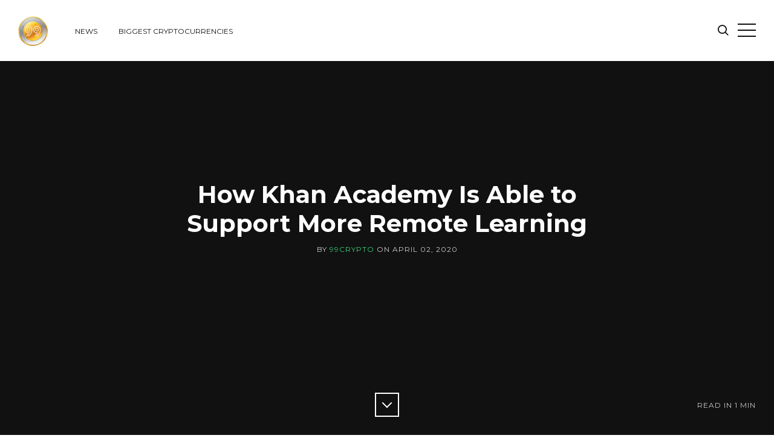

--- FILE ---
content_type: text/html; charset=utf-8
request_url: https://www.99crypto.com/how-khan-academy-is-able-to-support-more-remote-learning/
body_size: 6575
content:
<!DOCTYPE html>
<html>
<head>
	<meta charset="utf-8">

	<title>How Khan Academy Is Able to Support More Remote Learning</title>
	<meta name="viewport" content="width=device-width, initial-scale=1.0" />

	<link href="//fonts.googleapis.com/css?family=Droid+Serif:400,400italic,700,700italic%7CMontserrat:400,700" rel="stylesheet" type="text/css" />
	<link rel="stylesheet" type="text/css" href="/assets/css/style.css?v=2d470e814c" />

	<script type="text/javascript">
		var disqus_shortname = '99-crypto', // replace my_disqus_shortname with your shortname
			instagram_user_id = '2372162651', // add your Instagram user ID
			instagram_access_token = '2372162651.d4daff6.d6c91752b4914a8da6e01a85747ae89e'; // add your Instagram access token
	</script>

	<meta name="description" content="Khan Academy is getting a lot more use these days just because of all the kids whose schools have closed and mandated an online or remote learning setup." />
    <link rel="shortcut icon" href="/favicon.png" type="image/png" />
    <link rel="canonical" href="https://www.99crypto.com/how-khan-academy-is-able-to-support-more-remote-learning/" />
    <meta name="referrer" content="no-referrer-when-downgrade" />
    <link rel="amphtml" href="https://www.99crypto.com/how-khan-academy-is-able-to-support-more-remote-learning/amp/" />
    
    <meta property="og:site_name" content="Find the Best Cryptocurrencies &amp; News - 99 Crypto" />
    <meta property="og:type" content="article" />
    <meta property="og:title" content="How Khan Academy Is Able to Support More Remote Learning" />
    <meta property="og:description" content="Khan Academy is getting a lot more use these days just because of all the kids whose schools have closed and mandated an online or remote learning setup." />
    <meta property="og:url" content="http://www.99crypto.com/how-khan-academy-is-able-to-support-more-remote-learning/" />
    <meta property="article:published_time" content="2020-04-03T00:07:05.000Z" />
    <meta property="article:modified_time" content="2020-04-03T00:07:05.000Z" />
    <meta property="article:publisher" content="https://www.facebook.com/99cryptocurrency/" />
    <meta name="twitter:card" content="summary" />
    <meta name="twitter:title" content="How Khan Academy Is Able to Support More Remote Learning" />
    <meta name="twitter:description" content="Khan Academy is getting a lot more use these days just because of all the kids whose schools have closed and mandated an online or remote learning setup." />
    <meta name="twitter:url" content="http://www.99crypto.com/how-khan-academy-is-able-to-support-more-remote-learning/" />
    <meta name="twitter:label1" content="Written by" />
    <meta name="twitter:data1" content="99Crypto" />
    <meta name="twitter:site" content="@99crypto" />
    <meta name="twitter:creator" content="@99crypto" />
    
    <script type="application/ld+json">
{
    "@context": "https://schema.org",
    "@type": "Article",
    "publisher": {
        "@type": "Organization",
        "name": "Find the Best Cryptocurrencies &amp; News - 99 Crypto",
        "logo": {
            "@type": "ImageObject",
            "url": "http://www.99crypto.com/content/images/2021/11/99-crypto-currency-news-logo-1.png",
            "width": 49,
            "height": 49
        }
    },
    "author": {
        "@type": "Person",
        "name": "99Crypto",
        "image": {
            "@type": "ImageObject",
            "url": "http://www.99crypto.com/content/images/2017/11/Untitled-1.png",
            "width": 500,
            "height": 500
        },
        "url": "http://www.99crypto.com/author/99crypto/",
        "sameAs": [
            "https://twitter.com/99crypto"
        ]
    },
    "headline": "How Khan Academy Is Able to Support More Remote Learning",
    "url": "http://www.99crypto.com/how-khan-academy-is-able-to-support-more-remote-learning/",
    "datePublished": "2020-04-03T00:07:05.000Z",
    "dateModified": "2020-04-03T00:07:05.000Z",
    "description": "Khan Academy is getting a lot more use these days just because of all the kids whose schools have closed and mandated an online or remote learning setup.",
    "mainEntityOfPage": {
        "@type": "WebPage",
        "@id": "http://www.99crypto.com/"
    }
}
    </script>

    <script type="text/javascript" src="/public/ghost-sdk.min.js?v=2d470e814c"></script>
<script type="text/javascript">
ghost.init({
	clientId: "ghost-frontend",
	clientSecret: "adcc77e030ca"
});
</script>
    <meta name="generator" content="Ghost 1.18" />
    <link rel="alternate" type="application/rss+xml" title="Find the Best Cryptocurrencies &amp; News - 99 Crypto" href="https://www.99crypto.com/rss/" />
    <!-- Global site tag (gtag.js) - Google Analytics -->
<script async src="https://www.googletagmanager.com/gtag/js?id=UA-48218641-8"></script>
<script>
  window.dataLayer = window.dataLayer || [];
  function gtag(){dataLayer.push(arguments);}
  gtag('js', new Date());

  gtag('config', 'UA-48218641-8');
</script>
</head>
<body class="post-template">
	<div id="page" class="site">
		<header class="site-header">
	<div class="inner-wide">
		<p class="site-logo"><a href="https://www.99crypto.com"><img src="/content/images/2021/11/99-crypto-currency-news-logo-1.png" alt="Find the Best Cryptocurrencies &amp; News - 99 Crypto" /></a></p>
		<p class="site-title"><a href="https://www.99crypto.com">Find the Best Cryptocurrencies &amp; News - 99 Crypto</a></p>
			<nav class="site-navigation" aria-label="Main Menu">
	<h2 class="screen-reader-text">Explore Website</h2>
	<ul class="menu">
		<li class="menu-item news" role="presentation"><a href="https://www.99crypto.com/">News</a></li>
		<li class="menu-item biggest-cryptocurrencies" role="presentation"><a href="https://www.99crypto.com/largest-cryptocurrencies/">Biggest Cryptocurrencies</a></li>
	</ul><!-- .menu -->
</nav><!-- .site-navigation -->

		<a class="search-toggle" href="#"><span class="screen-reader-text">Search</span><span class="icon-search" aria-hidden="true"></span></a>
		<a class="sidebar-toggle" href="#"><span class="screen-reader-text">Open Sidebar</span><span class="icon-nav-custom" aria-hidden="true"></span></a>
	</div><!-- .inner-wide -->
</header><!-- .site-header -->
		
<main class="site-main">
	<div class="site-content">

		<article class="post">
			<header class="cover post-header">
				<div class="cover-content">
					<div class="inner">
						<h1 class="post-title">How Khan Academy Is Able to Support More Remote Learning</h1>
						<div class="post-meta">
							by <span class="post-author"><a href="/author/99crypto/">99Crypto</a></span> on <time class="published" datetime="2020-04-02">April 02, 2020</time> <span class="reading-time">Read in <span class="eta"></span></span>
						</div><!-- .post-meta -->
						<a href="#" class="scroll-down square light"><span class="icon-down-custom" aria-hidden="true"></span><span class="screen-reader-text">Scroll Down</span></a>
					</div><!-- .inner -->
				</div><!-- .cover-content -->
			</header><!-- .cover -->
			<div class="post-content inner">
				<p>Khan Academy is a free education platform which educated students ages two to 18 worldwide. The Mountain View, California-based organization already was short of money before the COVID-19 crisis hit and now they are under an even bigger strain. An estimated one billion children around the world are home because their schools closed to help prevent the spread of the corona virus. The learning platform offers videos, quizzes and exercises to keep kids learning. </p>

<p>Khan Academy is one of the 47,156 Brave Browser/BAT Publishers. People using the Brave Browser earn Basic Attention Tokens (BAT) for viewing ads. They can donate their BAT to a publisher who can then convert it into a fiat currency of their choice. Verified publishers can be any top-lever domain, Wordpress blog or YouTube channel. </p>

<p>Salman Khan, founder of the Khan Academy, says his site has had a 50 percent spike in traffic since schools closed. He&#39;s received large donations, including $1 million from Bank of America, but he also depends on smaller donations. Khan&#39;s $62 million is also supplemented by donations from Google, the Gates Foundation and others. </p>

<p>Blockchain technology is helping to save the Khan Academy because people can also buy BAT and put it in their Brave Wallet so they can donate to the academy. BAT is an Ethereum token currently priced at $0.1467 USD. Brendan Eich, the co-founder of Mozilla and creator of JavaScript, leads the project. </p>

<p>Khan Academy supports parents and teachers in keeping students learning with webinars to help with tips for using the site. They offer schedules which can easily be modified to suit the needs of children. There is also  self-paced content. Teachers can use the academy&#39;s resources to assign specific work for their students. Besides an education in math, science, engineering and the arts and humanities, Khan Academy has lessons in blockchain technology and cryptocurrency.</p>

			</div><!-- .post-content -->
			<footer class="post-footer inner">
				<div class="share-post">
					<span>Share</span>
					<a class="square" target="_blank" href="https://twitter.com/intent/tweet?text=How%20Khan%20Academy%20Is%20Able%20to%20Support%20More%20Remote%20Learning&amp;url=http://www.99crypto.com/how-khan-academy-is-able-to-support-more-remote-learning/"><i class="icon-twitter" aria-hidden="true"></i><span class="screen-reader-text">Share on Twitter</span></a>
					<a class="square" target="_blank" href="https://www.facebook.com/sharer.php?u=http://www.99crypto.com/how-khan-academy-is-able-to-support-more-remote-learning/"><i class="icon-facebook" aria-hidden="true"></i><span class="screen-reader-text">Share on Facebook</span></a>
					<a class="square" target="_blank" href="https://plus.google.com/share?url=http://www.99crypto.com/how-khan-academy-is-able-to-support-more-remote-learning/"><i class="icon-google" aria-hidden="true"></i><span class="screen-reader-text">Share on Google+</span></a>
				</div>
				<div class="author-box">
					<img src="/content/images/2017/11/Untitled-1.png" alt="99Crypto's Picture" class="author-avatar" />
					<h2 class="author-title">About <a href="/author/99crypto/">99Crypto</a></h2>
					<p class="author-links">
						<span class="author-twitter"><i class="icon-twitter" aria-hidden="true"></i> <a href="https://twitter.com/99crypto" target="_blank">Twitter</a></span>
					</p>
				</div>
			</footer><!-- .post-footer -->
		</article><!-- .post -->

		<section class="comments-area inner">
	<h2 class="comments-title"><span class="icon-plus-custom" aria-hidden="true"></span> Comments</h2>
	<div id="disqus_thread"></div>
	<noscript>Please enable JavaScript to view the <a href="http://disqus.com/?ref_noscript">comments powered by Disqus</a>.</noscript>
</section><!-- .comments-area -->

		<div class="inner">
			<section class="subscribe-box">
				<h2 class="subscribe-box-title">Subscribe to Find the Best Cryptocurrencies &amp; News - 99 Crypto</h2>
				<p>Get the latest posts delivered right to your inbox.</p>
				<form method="post" action="/subscribe/" class="gh-subscribe-form">
    <input class="confirm" type="hidden" name="confirm"  /><input class="location" type="hidden" name="location"  /><input class="referrer" type="hidden" name="referrer"  />

    <div class="form-group">
        <input class="subscribe-email" type="email" name="email"  placeholder="Your email address" />
    </div>
    <button class="" type="submit"><span>Subscribe</span></button>
    <script type="text/javascript">(function(g,h,o,s,t){h[o]('.location')[s]=h[o]('.location')[s] || g.location.href;h[o]('.referrer')[s]=h[o]('.referrer')[s] || h.referrer;})(window,document,'querySelector','value');</script>
</form>


			</section>
		</div>

		<nav class="post-navigation">
			<a href="/what-apple-did-with-burner-wallets-in-the-safari-browser/" class="nav-next">
				<div class="nav-inside">
					<span class="nav-before">Next</span><span class="nav-title">What Apple Did With Burner Wallets in the Safari Browser</span><span class="nav-date">April 03, 2020</span>
				</div>
			</a>
			<a href="/meld-gold-latest-innovative-tool-for-buyingselling-gold-digitally/" class="nav-previous">
				<div class="nav-inside">
					<span class="nav-before">Previous</span><span class="nav-title">Meld Gold Latest Innovative Tool for Buying/Selling Gold Digitally</span><span class="nav-date">April 02, 2020</span>
				</div>
			</a>
		</nav><!-- .post-navigation -->

	</div><!-- .site-content -->
</main><!-- .site-main -->

		<aside class="sidebar" aria-label="Sidebar">
	<div class="sidebar-scrollable">
		<div class="widget-area">
				<nav class="site-navigation" aria-label="Main Menu">
	<h2 class="screen-reader-text">Explore Website</h2>
	<ul class="menu">
		<li class="menu-item news" role="presentation"><a href="https://www.99crypto.com/">News</a></li>
		<li class="menu-item biggest-cryptocurrencies" role="presentation"><a href="https://www.99crypto.com/largest-cryptocurrencies/">Biggest Cryptocurrencies</a></li>
	</ul><!-- .menu -->
</nav><!-- .site-navigation -->

			<section class="widget widget-text">
				<h2 class="widget-title">About 99 Crypto - Your Source for Cryptocurrency News</h2>
				<p>To some, cryptocurrency is a trend. To others, it's get rich quick investment scheme. We know better. Our team has been professionally researching &amp; analyzing Bitcoin and other altcoin news for over 5 years. 99 Crypto was registered in 2015 and brings you news, updates, podcasts, and charts about Bitcoin, Ethereum, Litecoin, Dogecoin, and all other relevant altcoin cryptocurrencies.</p>
			</section><!-- .widget -->
			<section class="widget widget-newsletter">
				<h2 class="widget-title">Find the Best Cryptocurrencies &amp; News - 99 Crypto Newsletter</h2>
				<p>Enter your email address to subscribe to this blog and receive notifications of new posts by email.</p>
				<form method="post" action="/subscribe/" class="gh-subscribe-form">
    <input class="confirm" type="hidden" name="confirm"  /><input class="location" type="hidden" name="location"  /><input class="referrer" type="hidden" name="referrer"  />

    <div class="form-group">
        <input class="subscribe-email" type="email" name="email"  placeholder="Your email address" />
    </div>
    <button class="" type="submit"><span>Subscribe</span></button>
    <script type="text/javascript">(function(g,h,o,s,t){h[o]('.location')[s]=h[o]('.location')[s] || g.location.href;h[o]('.referrer')[s]=h[o]('.referrer')[s] || h.referrer;})(window,document,'querySelector','value');</script>
</form>


			</section><!-- .widget -->
			<section class="widget widget-text">
				<h2 class="widget-title">Contact</h2>
				<p>Do you have questions about our site? Perhaps you have some crypto news that we've missed. Contact us here.</p>
				<ul class="contacts">
					<li><span class="icon icon-envelope" aria-hidden="true"></span> <a href="/cdn-cgi/l/email-protection#345c5158585b740d0d57464d44405b1a575b59"><span class="__cf_email__" data-cfemail="99f1fcf5f5f6d9a0a0faebe0e9edf6b7faf6f4">[email&#160;protected]</span></a></li>
					<li><span class="icon icon-map-marker" aria-hidden="true"></span> 50 Francisco St. #118, San Francisco, CA 94133</li>
					<li><span class="icon icon-phone" aria-hidden="true"></span> <a href="tel:14152003453">(+1) 415.200.3453</a> </li>
				</ul>
			</section><!-- .widget -->
		</div><!-- .widget-area -->
		<a class="sidebar-toggle" href="#"><span class="screen-reader-text">Close Sidebar</span><span aria-hidden="true" class="icon-close-custom"></span></a>
	</div><!-- .sidebar-scrollable -->
</aside><!-- .sidebar -->
		<aside class="footer-widgets">
	<div class="inner-wide">
		<div class="widget-area">
			<div class="footer-col first">
				<section class="widget widget-recent-posts">
					<h2 class="widget-title">Latest Posts</h2>
					<ul>
						<li>
							<div class="recent-title"><a href="/important-facts-about-the-nft-tokens/">Important Facts About The NFT Tokens</a></div>
							<div class="recent-date">March 02, 2022</div>
						</li>
						<li>
							<div class="recent-title"><a href="/the-resistance-to-nfts-in-gaming--what-does-the-future-hold-for-nfts-in-gaming/">The Resistance to NFTs in Gaming 

 What Does the Future Hold for NFTs in Gaming?</a></div>
							<div class="recent-date">March 01, 2022</div>
						</li>
						<li>
							<div class="recent-title"><a href="/what-is-involved-in-the-blockchain-development-process/">What Is Involved in the Blockchain Development Process?</a></div>
							<div class="recent-date">March 01, 2022</div>
						</li>
					</ul>
				</section><!-- .widget -->
			</div>
			<div class="footer-col middle">
				<section class="widget widget-tags">
					<h2 class="widget-title">Tags</h2>
					<div class="tagcloud">
							<a href="/tag/altcoin/">Altcoin</a><a href="/tag/analysis/">Analysis</a><a href="/tag/asia/">Asia</a><a href="/tag/australia/">Australia</a><a href="/tag/banks/">Banks</a><a href="/tag/best-cryptocurrencies/">Best Cryptocurrencies</a><a href="/tag/bitcoin/">Bitcoin</a><a href="/tag/bitcoin-cash/">Bitcoin Cash</a><a href="/tag/blockchain/">Blockchain</a><a href="/tag/brazil/">Brazil</a><a href="/tag/btg/">BTG</a><a href="/tag/canada/">Canada</a><a href="/tag/china/">China</a><a href="/tag/coinbase/">Coinbase</a><a href="/tag/coincheck/">Coincheck</a><a href="/tag/commodities/">Commodities</a><a href="/tag/corporations/">Corporations</a><a href="/tag/cryptocurrency/">Cryptocurrency</a><a href="/tag/dash/">Dash</a><a href="/tag/decline/">Decline</a><a href="/tag/derivatives/">Derivatives</a><a href="/tag/doge/">Doge</a><a href="/tag/energy/">Energy</a><a href="/tag/ethereum/">Ethereum</a><a href="/tag/eu/">EU</a><a href="/tag/euro/">Euro</a><a href="/tag/exchange/">Exchange</a><a href="/tag/fiat-currency/">Fiat Currency</a><a href="/tag/finance/">Finance</a><a href="/tag/forex/">Forex</a><a href="/tag/fork/">Fork</a><a href="/tag/fraud/">Fraud</a><a href="/tag/futures/">Futures</a><a href="/tag/gambling/">Gambling</a><a href="/tag/germany/">Germany</a><a href="/tag/government/">Government</a><a href="/tag/regulation/">Government Regulation</a><a href="/tag/hack/">Hack</a><a href="/tag/hackers/">Hackers</a><a href="/tag/icos/">ICOs</a><a href="/tag/india/">India</a><a href="/tag/investment/">Investment</a><a href="/tag/iota/">IOTA</a><a href="/tag/iran/">Iran</a><a href="/tag/japan/">Japan</a><a href="/tag/law/">Law</a><a href="/tag/lawsuit/">Lawsuit</a><a href="/tag/linkedin/">LinkedIn</a><a href="/tag/lists/">Lists</a><a href="/tag/litecoin/">Litecoin</a><a href="/tag/m-a/">M&amp;A</a><a href="/tag/malaysia/">Malaysia</a><a href="/tag/malta/">Malta</a><a href="/tag/mining/">Mining</a><a href="/tag/monero/">Monero</a><a href="/tag/news/">News</a><a href="/tag/oceania/">Oceania</a><a href="/tag/opinion/">Opinion</a><a href="/tag/payment/">Payment</a><a href="/tag/poland/">Poland</a><a href="/tag/power/">Power</a><a href="/tag/predictions/">Predictions</a><a href="/tag/rankings/">Rankings</a><a href="/tag/research/">Research</a><a href="/tag/ripple/">Ripple</a><a href="/tag/russia/">Russia</a><a href="/tag/scam/">Scam</a><a href="/tag/security/">Security</a><a href="/tag/siberia/">Siberia</a><a href="/tag/singapore/">Singapore</a><a href="/tag/social-media/">Social Media</a><a href="/tag/south-korea/">South Korea</a><a href="/tag/speculation/">Speculation</a><a href="/tag/sponsored/">Sponsored</a><a href="/tag/statistics/">Statistics</a><a href="/tag/technology/">Technology</a><a href="/tag/tether/">Tether</a><a href="/tag/thailand/">Thailand</a><a href="/tag/transfer/">Transfer</a><a href="/tag/ukraine/">Ukraine</a><a href="/tag/united-states/">United States</a><a href="/tag/vcs/">VCs</a><a href="/tag/wallet/">Wallet</a>
					</div>
				</section><!-- .widget -->
			</div>
			<div class="footer-col last">
				<section class="widget widget-instagram">
					<h2 class="widget-title">Find the Best Cryptocurrencies &amp; News - 99 Crypto on @instagram</h2>
					<div id="instafeed" class="instagram-feed"></div>
				</section><!-- .widget -->
			</div>
		</div><!-- .widget-area -->
	</div><!-- .inner-wide -->
</aside><!-- .footer-widgets -->
		<footer class="site-footer">
	<div class="footer-top">
		<div class="inner-wide">
			<div class="offsite-links">
				<a href="https://twitter.com/99crypto" target="_blank"><span class="icon-twitter" aria-hidden="true"></span><span class="screen-reader-text">Twitter</span></a>
				<!--
				<a href="https://www.facebook.com/99cryptocurrency/" target="_blank"><span class="icon-facebook" aria-hidden="true"></span><span class="screen-reader-text">Facebook</span></a>
				-->
				<a href="https://www.99crypto.com/rss/" target="_blank"><span class="icon-feed" aria-hidden="true"></span><span class="screen-reader-text">RSS</span></a>
			</div><!-- .offsite-links -->
			<a href="#page" class="top-link square"><span class="icon-up-custom" aria-hidden="true"></span><span class="screen-reader-text">Back to the top</span></a>
		</div><!-- .inner -->
	</div><!-- .footer-top -->
	<div class="site-info inner-wide">
		<p><a href="https://www.99crypto.com">Find the Best Cryptocurrencies &amp; News - 99 Crypto</a> &copy; 2026 <br />by <a target="_blank" href="#">99 Crypto</a></p>
	</div><!-- .site-info -->
</footer><!-- .site-footer -->
		<section class="site-search" role="search">
	<div class="search-scrollable">
		<div class="search-box">
			<div class="search-box-inside">
				<h2 class="screen-reader-text">Search Find the Best Cryptocurrencies &amp; News - 99 Crypto</h2>
				<form class="search-form">
					<label class="screen-reader-text">Search for:</label>
					<input type="text" id="search-field" class="search-field" placeholder="Type your keywords&hellip;" />
					<input type="submit" class="search-submit" value="Search" />
				</form>
				<div id="search-results" class="search-results"></div>
			</div><!-- .search-box-inside -->
		</div><!-- .search-box -->
		<a class="search-toggle" href="#"><span class="screen-reader-text">Close</span><span aria-hidden="true" class="icon-close-custom"></span></a>
	</div><!-- .search-scrollable -->
</section><!-- .site-search -->
		<div class="overlay"></div>
	</div><!-- #page -->

	<script data-cfasync="false" src="/cdn-cgi/scripts/5c5dd728/cloudflare-static/email-decode.min.js"></script><script type="text/javascript" src="https://code.jquery.com/jquery-3.2.1.min.js"></script>
	<script>window.jQuery || document.write('<script src="/assets/js/jquery-3.2.1.min.js?v=2d470e814c"><\/script>');</script>
	

	<script type="text/javascript" src="/assets/js/plugins.js?v=2d470e814c"></script>
	<script type="text/javascript" src="/assets/js/custom.js?v=2d470e814c"></script>
<script defer src="https://static.cloudflareinsights.com/beacon.min.js/vcd15cbe7772f49c399c6a5babf22c1241717689176015" integrity="sha512-ZpsOmlRQV6y907TI0dKBHq9Md29nnaEIPlkf84rnaERnq6zvWvPUqr2ft8M1aS28oN72PdrCzSjY4U6VaAw1EQ==" data-cf-beacon='{"version":"2024.11.0","token":"69be28448d9942a7a8a126f646d94b65","r":1,"server_timing":{"name":{"cfCacheStatus":true,"cfEdge":true,"cfExtPri":true,"cfL4":true,"cfOrigin":true,"cfSpeedBrain":true},"location_startswith":null}}' crossorigin="anonymous"></script>
</body>
</html>
